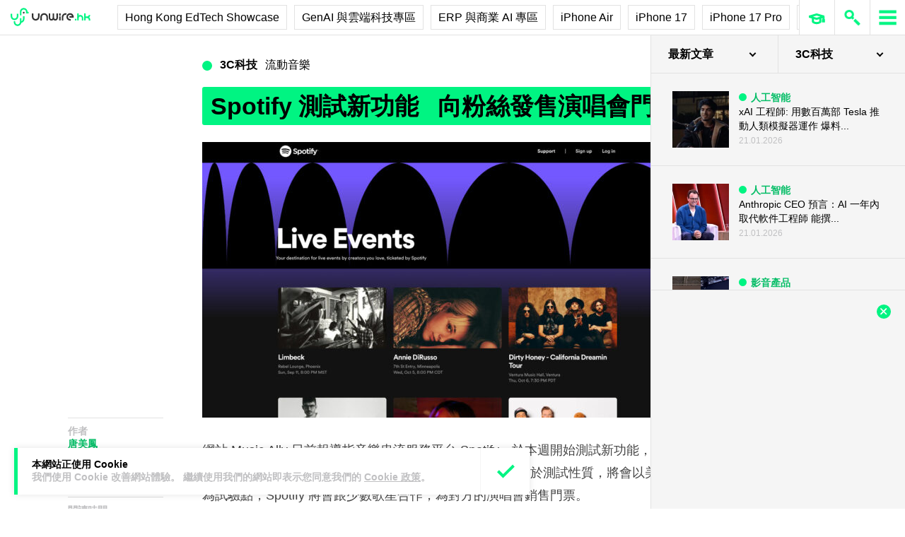

--- FILE ---
content_type: text/html; charset=utf-8
request_url: https://www.google.com/recaptcha/api2/aframe
body_size: 248
content:
<!DOCTYPE HTML><html><head><meta http-equiv="content-type" content="text/html; charset=UTF-8"></head><body><script nonce="otVWNKeygqE0ems1lqROzg">/** Anti-fraud and anti-abuse applications only. See google.com/recaptcha */ try{var clients={'sodar':'https://pagead2.googlesyndication.com/pagead/sodar?'};window.addEventListener("message",function(a){try{if(a.source===window.parent){var b=JSON.parse(a.data);var c=clients[b['id']];if(c){var d=document.createElement('img');d.src=c+b['params']+'&rc='+(localStorage.getItem("rc::a")?sessionStorage.getItem("rc::b"):"");window.document.body.appendChild(d);sessionStorage.setItem("rc::e",parseInt(sessionStorage.getItem("rc::e")||0)+1);localStorage.setItem("rc::h",'1769006635931');}}}catch(b){}});window.parent.postMessage("_grecaptcha_ready", "*");}catch(b){}</script></body></html>